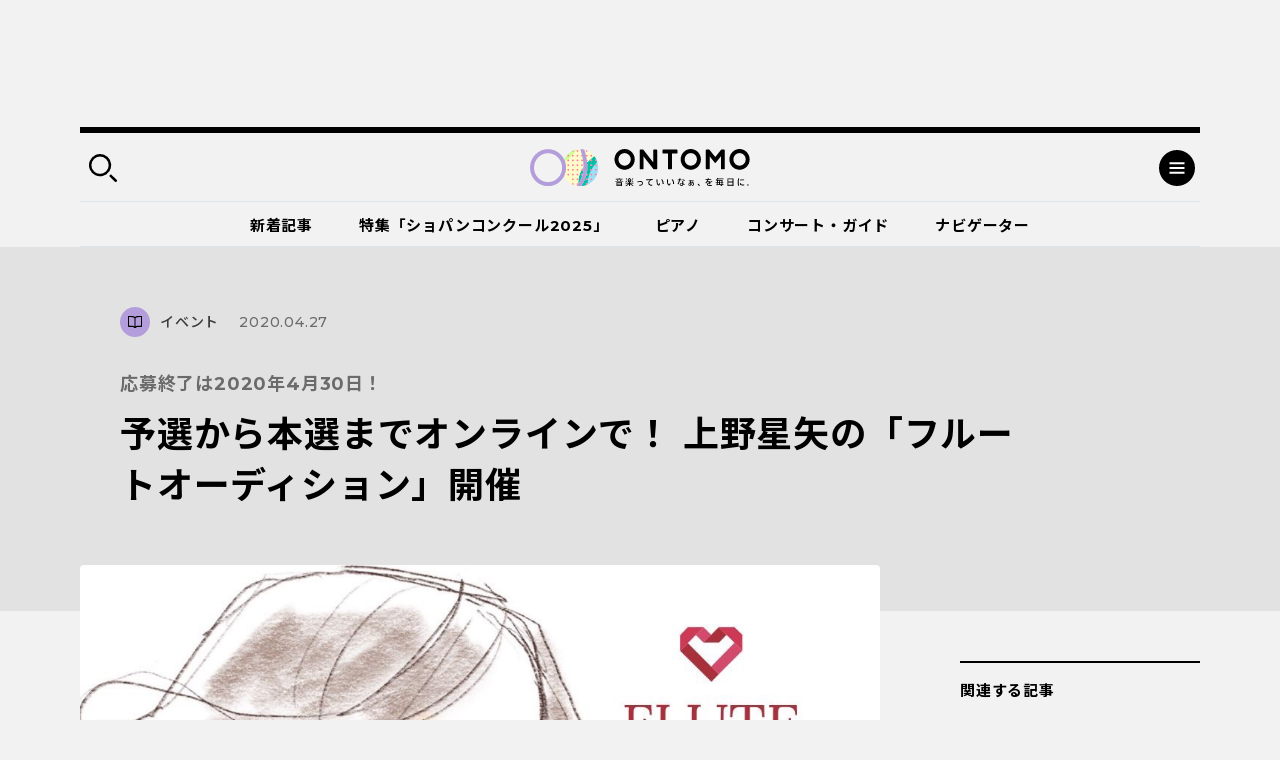

--- FILE ---
content_type: text/html; charset=utf-8
request_url: https://www.google.com/recaptcha/api2/aframe
body_size: 268
content:
<!DOCTYPE HTML><html><head><meta http-equiv="content-type" content="text/html; charset=UTF-8"></head><body><script nonce="wYLR8xB_sxui59EERrth_Q">/** Anti-fraud and anti-abuse applications only. See google.com/recaptcha */ try{var clients={'sodar':'https://pagead2.googlesyndication.com/pagead/sodar?'};window.addEventListener("message",function(a){try{if(a.source===window.parent){var b=JSON.parse(a.data);var c=clients[b['id']];if(c){var d=document.createElement('img');d.src=c+b['params']+'&rc='+(localStorage.getItem("rc::a")?sessionStorage.getItem("rc::b"):"");window.document.body.appendChild(d);sessionStorage.setItem("rc::e",parseInt(sessionStorage.getItem("rc::e")||0)+1);localStorage.setItem("rc::h",'1769077537424');}}}catch(b){}});window.parent.postMessage("_grecaptcha_ready", "*");}catch(b){}</script></body></html>

--- FILE ---
content_type: image/svg+xml
request_url: https://ontomo-mag.com/uploads/logo_thu.svg
body_size: 8495
content:
<?xml version="1.0" encoding="utf-8"?>
<!-- Generator: Adobe Illustrator 15.0.2, SVG Export Plug-In  -->
<!DOCTYPE svg PUBLIC "-//W3C//DTD SVG 1.1//EN" "http://www.w3.org/Graphics/SVG/1.1/DTD/svg11.dtd" [
	<!ENTITY ns_flows "http://ns.adobe.com/Flows/1.0/">
]>
<svg version="1.1"
	 xmlns="http://www.w3.org/2000/svg" xmlns:xlink="http://www.w3.org/1999/xlink" xmlns:a="http://ns.adobe.com/AdobeSVGViewerExtensions/3.0/"
	 x="0px" y="0px" width="265px" height="44px" viewBox="0 0 265 44" style="enable-background:new 0 0 265 44;"
	 xml:space="preserve">
<style type="text/css">
<![CDATA[
	.st0{fill:#B39DDB;}
	.st1{fill:#FEFBC8;}
	.st2{fill:#FF7899;}
	.st3{fill:#9BDFF6;}
	.st4{fill:#CCFF90;}
	.st5{fill:#00C0A5;}
]]>
</style>
<defs>
</defs>
<path d="M152.408,0.673h-3.176c-0.406,0-0.736,0.33-0.736,0.736v14.368L136.6,0.949c-0.139-0.175-0.35-0.275-0.574-0.275h-3.192
	c-0.406,0-0.736,0.33-0.736,0.736v21.663c0,0.406,0.33,0.736,0.736,0.736h3.146c0.404,0,0.734-0.33,0.734-0.736V8.645l11.926,14.888
	c0.141,0.175,0.352,0.275,0.574,0.275h3.195c0.406,0,0.736-0.33,0.736-0.736V1.41C153.145,1.003,152.814,0.673,152.408,0.673z"/>
<path d="M176.926,0.673h-16.625c-0.406,0-0.736,0.33-0.736,0.736v3.236c0,0.406,0.33,0.736,0.736,0.736h5.959v17.69
	c0,0.406,0.33,0.736,0.734,0.736h3.238c0.406,0,0.736-0.33,0.736-0.736V5.382h5.957c0.406,0,0.736-0.33,0.736-0.736V1.41
	C177.662,1.003,177.332,0.673,176.926,0.673z"/>
<path d="M233.889,0.704h-3.193c-0.221,0-0.428,0.098-0.568,0.27l-6.916,8.44l-6.916-8.44c-0.141-0.171-0.348-0.27-0.568-0.27h-3.193
	c-0.406,0-0.736,0.33-0.736,0.736v21.632c0,0.406,0.33,0.736,0.736,0.736h3.174c0.406,0,0.736-0.33,0.736-0.736V8.577l6.197,7.577
	c0.137,0.166,0.344,0.26,0.57,0.261l0,0c0.227,0,0.434-0.095,0.57-0.261l6.197-7.577v14.495c0,0.406,0.33,0.736,0.736,0.736h3.174
	c0.406,0,0.736-0.33,0.736-0.736V1.44C234.625,1.034,234.295,0.704,233.889,0.704z"/>
<path d="M113.949,0c-6.722,0-12.191,5.469-12.191,12.191c0,6.722,5.469,12.191,12.191,12.191c6.722,0,12.19-5.469,12.19-12.191
	C126.139,5.469,120.67,0,113.949,0z M121.343,12.191c0,4.078-3.317,7.395-7.395,7.395c-4.078,0-7.395-3.317-7.395-7.395
	c0-4.077,3.317-7.395,7.395-7.395C118.026,4.796,121.343,8.114,121.343,12.191z"/>
<path d="M193.707,0c-6.723,0-12.191,5.469-12.191,12.191c0,6.722,5.469,12.191,12.191,12.191s12.191-5.469,12.191-12.191
	C205.898,5.469,200.43,0,193.707,0z M201.102,12.191c0,4.078-3.316,7.395-7.395,7.395s-7.395-3.317-7.395-7.395
	c0-4.077,3.316-7.395,7.395-7.395S201.102,8.114,201.102,12.191z"/>
<path d="M252.451,0c-6.721,0-12.191,5.469-12.191,12.191c0,6.722,5.471,12.191,12.191,12.191c6.723,0,12.191-5.469,12.191-12.191
	C264.643,5.469,259.174,0,252.451,0z M259.846,12.191c0,4.078-3.316,7.395-7.395,7.395c-4.076,0-7.395-3.317-7.395-7.395
	c0-4.077,3.318-7.395,7.395-7.395C256.529,4.796,259.846,8.114,259.846,12.191z"/>
<path d="M110.725,43.641v-4.572h-6.578v4.572h1.05v-0.288h4.424v0.288H110.725z M105.197,39.842h4.424v0.998h-4.424V39.842z
	 M105.197,42.59v-1.041h4.424v1.041H105.197z"/>
<polygon points="103.304,35.681 109.142,35.681 111.546,35.681 111.546,34.929 107.939,34.929 107.939,33.99 106.825,33.99 
	106.825,34.929 103.304,34.929 "/>
<path d="M110.251,36.109l-1.14-0.349l-0.057,0.147c-0.172,0.451-0.419,1.002-0.679,1.511l-0.047,0.092h-1.946l-0.029-0.133
	c-0.103-0.478-0.29-0.993-0.528-1.451l-0.056-0.106l-0.95,0.316c0.188,0.363,0.342,0.761,0.453,1.161l0.059,0.213h-2.731v0.763
	h9.651v-0.763h-2.838l0.165-0.259C109.798,36.904,110.025,36.521,110.251,36.109z"/>
<path d="M123.949,43.426l0.682-0.906c-1.388-0.387-2.663-1.023-3.528-1.763l-0.346-0.296h3.83v-0.848h-4.279v-1.01h1.355v-1.221
	l-0.034-0.025l0.034-0.031v-2.419h-1.678l0.128-0.245c0.09-0.173,0.181-0.358,0.27-0.545l-1.118-0.104
	c-0.063,0.285-0.132,0.541-0.208,0.777l-0.037,0.116h-1.096v3.696h1.28v1.01h-4.193v0.848h3.753l-0.331,0.294
	c-0.853,0.757-2.128,1.448-3.449,1.874l0.65,0.848c1.242-0.514,2.406-1.236,3.288-2.043l0.282-0.258v2.476h1.104v-2.497l0.282,0.258
	C121.482,42.229,122.671,42.941,123.949,43.426z M118.877,35.605h1.788v0.881h-1.788V35.605z M118.877,37.906v-0.893h1.788v0.893
	H118.877z"/>
<path d="M116.024,34.33l-0.712,0.476c0.484,0.475,0.858,0.925,1.136,1.37l0.202-0.116c0.225-0.129,0.443-0.253,0.654-0.38
	C117.006,35.254,116.586,34.811,116.024,34.33z"/>
<path d="M123.069,36.226c0.513-0.536,0.958-1.048,1.278-1.466l-0.914-0.433c-0.257,0.413-0.662,0.945-1.125,1.476L123.069,36.226z"
	/>
<path d="M122.161,37.328c0.725,0.529,1.248,0.956,1.661,1.353l0.718-0.64c-0.486-0.4-1.066-0.819-1.763-1.275L122.161,37.328z"/>
<path d="M117.386,37.641l-0.225-0.765c-0.664,0.36-1.544,0.794-2.122,1.06l0.437,0.85C115.988,38.49,116.772,38.025,117.386,37.641z
	"/>
<path d="M135.982,40.106c0-1.603-1.023-2.521-2.809-2.521c-0.739,0-1.955,0.255-3.13,0.501c-0.266,0.056-0.533,0.112-0.795,0.165
	l0.248,1.03c1.156-0.367,2.62-0.721,3.433-0.721c1.647,0,1.993,0.881,1.993,1.62c0,1.316-1.074,1.928-3.478,1.969l0.184,1.008
	C134.598,43.082,135.982,42.11,135.982,40.106z"/>
<path d="M147.08,43.229l0.148-1.128c-2.432-0.13-3.615-0.843-3.615-2.177c0-1.198,0.66-2.255,1.963-3.138
	c0.191-0.137,0.643-0.34,0.857-0.388c0.363-0.081,1.092-0.173,1.588-0.214l-0.139-1.109c-0.754,0.096-1.861,0.216-2.797,0.289
	c-1.066,0.091-3.732,0.254-5.264,0.314l0.09,1.09c1.328-0.078,3.07-0.212,4.045-0.309l0.545-0.055l-0.42,0.351
	c-1.086,0.903-1.658,2.021-1.658,3.232C142.424,42.479,144.92,43.132,147.08,43.229z"/>
<path d="M161.053,40.934c-0.098-2.146-0.496-3.844-2.061-5.55l-0.971,0.624c1.271,1.366,1.73,2.682,1.762,5.035L161.053,40.934z"/>
<path d="M155.857,40.068c-0.201,0.936-0.541,1.486-0.926,1.486c-0.777,0-1.342-1.564-1.342-3.721c0-0.604,0.051-1.295,0.15-2.111
	l-1.203-0.107c-0.063,0.777-0.094,1.533-0.094,2.25c0,3.295,1.285,5.018,2.553,5.018c0.805,0,1.404-0.808,1.779-2.402
	L155.857,40.068z"/>
<path d="M168.449,40.068c-0.201,0.936-0.541,1.486-0.926,1.486c-0.777,0-1.342-1.564-1.342-3.721c0-0.604,0.051-1.295,0.15-2.111
	l-1.203-0.107c-0.063,0.777-0.094,1.533-0.094,2.25c0,3.295,1.285,5.018,2.553,5.018c0.805,0,1.404-0.808,1.779-2.402
	L168.449,40.068z"/>
<path d="M173.645,40.934c-0.098-2.146-0.496-3.844-2.061-5.55l-0.971,0.624c1.271,1.366,1.73,2.682,1.762,5.035L173.645,40.934z"/>
<path d="M184.611,41.477l0.225,0.141c0.365,0.227,0.697,0.479,0.99,0.755l0.621-0.819c-0.512-0.404-1.131-0.769-1.766-1.035
	l-0.098-0.041l-0.004-0.107c-0.02-0.516-0.043-1.188-0.043-1.82c0-0.254,0.01-0.556,0.031-0.92h-1.066
	c-0.006,0.287-0.006,0.626-0.006,0.93c0,0.473,0.012,0.971,0.033,1.401l0.008,0.198l-0.197-0.023
	c-0.27-0.032-0.523-0.063-0.779-0.063c-1.285,0-2.115,0.616-2.115,1.57c0,0.988,0.896,1.678,2.18,1.678
	c1.211,0,1.834-0.502,1.955-1.579L184.611,41.477z M183.561,41.355c0,0.74-0.355,1.086-1.117,1.086
	c-0.766,0-1.107-0.401-1.107-0.799c0-0.184,0.088-0.787,1.213-0.787c0.293,0,0.584,0.045,0.891,0.135l0.121,0.036V41.355z"/>
<path d="M180.717,36.801h1.707v-0.997h-1.439l0.045-0.206c0.086-0.371,0.162-0.765,0.227-1.15l-1.162-0.14
	c-0.057,0.444-0.137,0.903-0.24,1.364l-0.029,0.132h-1.791v0.997h1.533l-0.068,0.219c-0.467,1.506-1.117,2.934-1.797,3.949
	l1.037,0.598c0.682-1.07,1.402-2.79,1.941-4.645L180.717,36.801z"/>
<path d="M184.092,35.451l-0.506,0.846c0.84,0.334,1.857,0.907,2.488,1.348l0.535-0.879
	C185.969,36.363,184.941,35.807,184.092,35.451z"/>
<path d="M197.705,40.896c0-0.928-0.52-1.634-1.459-1.988l-0.131-0.048l0.031-0.18c0.01-0.058,0.018-0.116,0.027-0.176l-0.863-0.092
	c-0.008,0.054-0.016,0.104-0.025,0.151l-0.031,0.131h-0.135c-0.051,0-0.102-0.002-0.152-0.006c-0.277-0.016-0.563,0.006-0.881,0.047
	l-0.217,0.028l0.027-0.216c0.012-0.088,0.02-0.18,0.027-0.271c0.008-0.086,0.016-0.174,0.025-0.261l0.018-0.148h3.332v-0.784h-3.242
	l0.033-0.195c0.029-0.182,0.066-0.379,0.111-0.59l-0.916-0.077c-0.043,0.245-0.078,0.488-0.111,0.718l-0.021,0.145h-1.939v0.784
	h1.869l-0.02,0.257c-0.02,0.27-0.037,0.531-0.047,0.793l-0.004,0.106l-0.1,0.042c-1.232,0.521-2.031,1.563-2.031,2.651
	c0,0.812,0.398,1.315,1.037,1.315c0.412,0,0.824-0.082,1.23-0.244l0.188-0.076l0.039,0.199c0.008,0.042,0.02,0.084,0.029,0.127
	l0.867-0.352c-0.037-0.115-0.074-0.234-0.113-0.354l-0.033-0.11l0.09-0.071c0.691-0.554,1.252-1.37,1.623-2.361l0.07-0.188
	l0.172,0.102c0.439,0.256,0.682,0.684,0.682,1.201c0,1.033-0.461,1.461-1.803,1.627l0.303,0.791
	C196.928,43.057,197.705,42.283,197.705,40.896z M193.051,41.979c-0.309,0.131-0.592,0.194-0.865,0.194
	c-0.193,0-0.52-0.073-0.52-0.563c0-0.631,0.404-1.26,1.082-1.68l0.246-0.153l0.01,0.29c0.025,0.682,0.072,1.23,0.148,1.73
	l0.02,0.129L193.051,41.979z M195.012,39.629c-0.189,0.536-0.453,1.013-0.785,1.416l-0.256,0.311l-0.043-0.398
	c-0.043-0.409-0.064-0.854-0.064-1.32v-0.141l0.139-0.025c0.242-0.044,0.502-0.066,0.766-0.066h0.324L195.012,39.629z"/>
<path d="M203.754,43.574l0.928-0.77c-0.508-0.617-1.26-1.409-1.947-2.047l-0.811,0.689
	C202.551,42.054,203.299,42.945,203.754,43.574z"/>
<path d="M218.045,38.086c-0.352,0.143-0.721,0.291-1.09,0.447l-0.156,0.064l-0.064-0.154c-0.252-0.601-0.635-0.869-1.242-0.869
	c-0.379,0-0.795,0.113-1.238,0.335l-0.646,0.323l0.438-0.575c0.188-0.248,0.396-0.606,0.602-1.038l0.045-0.096h3.512V35.58h-3.109
	l0.078-0.225c0.098-0.271,0.188-0.553,0.27-0.84l-1.148-0.23c-0.092,0.37-0.217,0.768-0.373,1.186l-0.041,0.109h-2.369v0.943h1.959
	l-0.121,0.244c-0.598,1.196-1.365,2.285-2.125,3.02l0.867,0.699c0.357-0.455,0.834-0.973,1.055-1.185
	c0.621-0.587,1.346-0.911,2.037-0.911c0.18,0,0.432,0.084,0.621,0.48l0.072,0.148l-0.148,0.074
	c-1.721,0.867-2.521,1.656-2.521,2.485c0,1.506,2.107,1.731,3.363,1.731c0.402,0,1.729-0.013,2.646-0.163l-0.096-1
	c-0.732,0.151-1.811,0.229-2.561,0.229c-0.965,0-2.25-0.09-2.25-0.862c0-0.469,0.488-0.944,1.49-1.452l0.23-0.116l0.014,0.258
	c0.012,0.216,0.021,0.45,0.021,0.702c0,0.133-0.006,0.265-0.012,0.408h1.029c-0.004-0.607-0.031-1.168-0.082-1.672l-0.014-0.127
	l0.119-0.046c0.723-0.284,1.58-0.593,2.611-0.938l-0.398-0.975C218.949,37.721,218.508,37.898,218.045,38.086z"/>
<path d="M230.229,43.662c0.508-0.01,0.805-0.08,0.99-0.237c0.074-0.061,0.213-0.284,0.348-1.126l0.023-0.141h1.564v-0.816h-1.465
	l0.014-0.182c0.033-0.395,0.064-0.831,0.096-1.311l0.012-0.156h1.451v-0.816h-1.408l0.01-0.179c0.037-0.633,0.066-1.312,0.1-2.18
	h-6.568l-0.035,0.453c-0.041,0.526-0.111,1.089-0.184,1.685l-0.027,0.221h-1.539v0.816h1.443l-0.025,0.19
	c-0.146,1.066-0.291,2.009-0.414,2.687l1.16,0.041c0.016-0.102,0.031-0.21,0.053-0.318l0.027-0.135h4.605l-0.045,0.204
	c-0.047,0.212-0.109,0.353-0.189,0.429c-0.102,0.13-0.271,0.13-0.338,0.13c-0.129,0.009-0.365,0.004-0.561-0.003l0.109,0.731
	C229.699,43.662,230.059,43.662,230.229,43.662z M228.994,38.691c0.041-0.396,0.072-0.795,0.094-1.188l0.01-0.158h1.688
	l-0.004,0.172c-0.006,0.235-0.016,0.461-0.025,0.678c-0.006,0.178-0.014,0.35-0.018,0.518l-0.006,0.164h-1.758L228.994,38.691z
	 M227.824,39.876c-0.039,0.423-0.09,0.866-0.15,1.32l-0.02,0.146h-1.699l0.031-0.193c0.035-0.24,0.068-0.49,0.104-0.744
	c0.025-0.188,0.051-0.377,0.076-0.567l0.021-0.144h1.652L227.824,39.876z M228.027,37.523c-0.021,0.385-0.053,0.791-0.086,1.198
	l-0.012,0.155h-1.645l0.164-1.531h1.588L228.027,37.523z M228.727,41.342l0.043-0.373c0.037-0.341,0.082-0.729,0.117-1.123
	l0.014-0.152h1.785l-0.012,0.178c-0.033,0.504-0.064,0.942-0.098,1.316l-0.012,0.154H228.727z"/>
<path d="M223.701,36.86l0.803,0.573c0.23-0.223,0.402-0.402,0.561-0.586l0.287-0.329h-0.006l0.201-0.269
	c0.158-0.212,0.295-0.412,0.43-0.629l0.049-0.079h7.236v-0.837h-6.789l0.113-0.24c0.064-0.136,0.121-0.266,0.172-0.393l-1.088-0.064
	C225.285,35.047,224.578,36.071,223.701,36.86z"/>
<path d="M245.074,43.598v-9.074h-7.262v9.074h1.051v-0.522h5.096v0.522H245.074z M238.863,35.521h5.096v2.716h-5.096V35.521z
	 M238.863,42.078v-2.876h5.096v2.876H238.863z"/>
<path d="M256.65,35.793c-0.967,0-2.332,0.02-3.461,0.113l0.064,1.018c0.959-0.091,2.07-0.145,3.012-0.145
	c0.611,0,1.191,0.018,1.691,0.052l0.016-1.024c-0.393-0.014-0.859-0.014-1.313-0.014H256.65z"/>
<path d="M250.277,39.253v0.011c0,1.602,0.174,2.952,0.516,4.019l1.174-0.341c-0.371-0.999-0.543-2.182-0.543-3.699
	c0-1.624,0.215-3.262,0.605-4.637l-1.176-0.207C250.486,35.914,250.277,37.674,250.277,39.253z"/>
<path d="M256.287,42.734c0.549,0,1.24-0.033,1.924-0.093v-1.097c-0.699,0.117-1.387,0.181-1.955,0.181
	c-1.012,0-2.09-0.063-2.09-0.829c0-0.229,0.066-0.478,0.232-0.854l-0.965-0.164c-0.26,0.625-0.383,1.103-0.383,1.497
	C253.051,42.498,254.811,42.734,256.287,42.734z"/>
<path d="M263.963,42.357c0-0.719-0.564-1.283-1.283-1.283c-0.707,0-1.283,0.576-1.283,1.283c0,0.708,0.576,1.283,1.283,1.283
	s1.283-0.57,1.283-1.271V42.357z M262.68,43.369c-0.559,0-1.012-0.449-1.012-1v-0.012c0-0.563,0.453-1.021,1.012-1.021
	c0.563,0,1.021,0.459,1.021,1.021C263.701,42.916,263.242,43.369,262.68,43.369z"/>
<path class="st3" d="M74.87,24.453c0,0.588-0.477,1.064-1.064,1.064c-0.141,0-0.275-0.029-0.399-0.079
	c-1.144,2.192-2.093,4.502-2.801,6.952c-0.873,3.021-1.183,6.119-1.072,9.268c7.473-3.438,12.662-10.989,12.662-19.754
	c0-2.47-0.413-4.843-1.171-7.055c-2.506,2.72-4.75,5.612-6.595,8.745C74.696,23.787,74.87,24.099,74.87,24.453z M73.806,36.606
	c-0.588,0-1.064-0.477-1.064-1.064s0.477-1.064,1.064-1.064s1.064,0.477,1.064,1.064S74.394,36.606,73.806,36.606z M73.806,31.106
	c-0.588,0-1.064-0.477-1.064-1.065c0-0.588,0.477-1.064,1.064-1.064s1.064,0.477,1.064,1.064
	C74.87,30.63,74.394,31.106,73.806,31.106z M79.306,17.888c0.588,0,1.064,0.477,1.064,1.064s-0.477,1.064-1.064,1.064
	c-0.588,0-1.065-0.477-1.065-1.064S78.718,17.888,79.306,17.888z M79.306,23.389c0.588,0,1.064,0.477,1.064,1.064
	s-0.477,1.064-1.064,1.064c-0.588,0-1.065-0.477-1.065-1.064S78.718,23.389,79.306,23.389z M79.306,28.977
	c0.588,0,1.064,0.477,1.064,1.064c0,0.589-0.477,1.065-1.064,1.065c-0.588,0-1.065-0.477-1.065-1.065
	C78.241,29.453,78.718,28.977,79.306,28.977z"/>
<path class="st5" d="M68.687,15.789c0.068,0.755,0.121,1.514,0.156,2.277c0.287,0.191,0.477,0.516,0.477,0.887
	c0,0.345-0.167,0.649-0.422,0.844c0.015,1.233-0.016,2.474-0.1,3.721c0,0.008-0.001,0.016-0.002,0.023
	c0.313,0.186,0.524,0.521,0.524,0.912c0,0.46-0.294,0.849-0.703,0.997c-0.138,1.2-0.329,2.384-0.569,3.548
	c0.067-0.014,0.137-0.021,0.208-0.021c0.588,0,1.064,0.477,1.064,1.064c0,0.589-0.477,1.065-1.064,1.065
	c-0.242,0-0.463-0.085-0.643-0.221c-1.212,4.709-3.248,9.042-5.926,12.717c2.306-0.128,4.516-0.616,6.575-1.407
	c-0.002,0-0.004,0-0.006,0c-0.588,0-1.064-0.477-1.064-1.064s0.477-1.064,1.064-1.064s1.064,0.477,1.064,1.064
	c0,0.304-0.129,0.576-0.333,0.771c0.184-0.079,0.366-0.159,0.548-0.243c-0.111-3.148,0.2-6.247,1.072-9.268
	c0.708-2.45,1.657-4.76,2.801-6.952c-0.39-0.158-0.666-0.539-0.666-0.985c0-0.588,0.477-1.064,1.064-1.064
	c0.234,0,0.449,0.077,0.624,0.205c1.845-3.133,4.088-6.024,6.595-8.745c-0.208-0.605-0.442-1.199-0.7-1.779
	c0.027,0.094,0.046,0.191,0.046,0.293c0,0.588-0.477,1.064-1.064,1.064c-0.588,0-1.065-0.477-1.065-1.064s0.477-1.064,1.065-1.064
	c0.365,0,0.686,0.184,0.878,0.464c-0.749-1.613-1.689-3.119-2.793-4.488C74.256,10.582,71.307,13.054,68.687,15.789z M68.255,36.606
	c-0.588,0-1.064-0.477-1.064-1.064s0.477-1.064,1.064-1.064s1.064,0.477,1.064,1.064S68.843,36.606,68.255,36.606z M73.806,12.299
	c0.588,0,1.064,0.477,1.064,1.064s-0.477,1.064-1.064,1.064s-1.064-0.477-1.064-1.064S73.218,12.299,73.806,12.299z M73.806,17.888
	c0.588,0,1.064,0.477,1.064,1.064s-0.477,1.064-1.064,1.064s-1.064-0.477-1.064-1.064S73.218,17.888,73.806,17.888z"/>
<path class="st5" d="M63.769,24.453c0,0.588-0.477,1.064-1.065,1.064c-0.352,0-0.662-0.174-0.856-0.438
	c-0.53,0.993-1.021,2.017-1.465,3.075c-1.658,3.951-2.298,8.167-2.26,12.539c0.029,0.063,0.051,0.13,0.067,0.199
	c2.069-2.862,3.696-6.196,4.773-9.822c-0.083,0.021-0.169,0.035-0.259,0.035c-0.587,0-1.064-0.477-1.064-1.065
	c0-0.588,0.477-1.064,1.064-1.064c0.289,0,0.549,0.116,0.741,0.303c0.471-1.957,0.787-3.984,0.927-6.061
	c0.053-0.777,0.082-1.561,0.092-2.352c-0.584,0.82-1.139,1.663-1.661,2.531C63.344,23.449,63.769,23.898,63.769,24.453z"/>
<path class="st1" d="M57.153,42.195c-0.588,0-1.064-0.477-1.064-1.064s0.476-1.064,1.064-1.064c0.433,0,0.802,0.258,0.969,0.628
	c-0.038-4.372,0.602-8.588,2.26-12.539c0.444-1.059,0.935-2.082,1.465-3.075c-0.129-0.176-0.208-0.392-0.208-0.627
	c0-0.588,0.477-1.064,1.064-1.064c0.034,0,0.066,0.006,0.099,0.01c0.522-0.868,1.077-1.711,1.661-2.531
	c0.047-3.807-0.403-7.779-1.373-12.014c-0.12,0.047-0.25,0.075-0.387,0.075c-0.587,0-1.064-0.477-1.064-1.064
	c0-0.548,0.416-0.995,0.948-1.053c-0.563-2.141-1.252-4.35-2.075-6.639c-0.017,0-0.033,0-0.05,0c-1.553,0-3.068,0.164-4.529,0.474
	c-1.321,2.276-2.973,4.353-4.846,6.292c0.153-0.085,0.327-0.138,0.515-0.138c0.588,0,1.064,0.477,1.064,1.064
	s-0.477,1.064-1.064,1.064s-1.064-0.477-1.064-1.064c0-0.178,0.048-0.344,0.125-0.491c-3.313,3.336-7.262,6.273-11.259,9.139
	c-0.44,1.725-0.674,3.531-0.674,5.393c0,8.432,4.802,15.742,11.82,19.346c-0.004-0.04-0.012-0.078-0.012-0.119
	c0-0.588,0.477-1.064,1.064-1.064s1.064,0.477,1.064,1.064c0,0.365-0.185,0.688-0.465,0.879c1.307,0.538,2.678,0.952,4.099,1.228
	c0.306-0.341,0.607-0.688,0.899-1.047C57.184,42.191,57.169,42.195,57.153,42.195z M62.704,12.299c0.588,0,1.065,0.477,1.065,1.064
	s-0.477,1.064-1.065,1.064c-0.587,0-1.064-0.477-1.064-1.064S62.116,12.299,62.704,12.299z M62.704,17.888
	c0.588,0,1.065,0.477,1.065,1.064s-0.477,1.064-1.065,1.064c-0.587,0-1.064-0.477-1.064-1.064S62.116,17.888,62.704,17.888z
	 M46.051,31.106c-0.588,0-1.064-0.477-1.064-1.065c0-0.588,0.477-1.064,1.064-1.064s1.064,0.477,1.064,1.064
	C47.116,30.63,46.639,31.106,46.051,31.106z M47.116,24.453c0,0.588-0.477,1.064-1.064,1.064s-1.064-0.477-1.064-1.064
	s0.477-1.064,1.064-1.064S47.116,23.865,47.116,24.453z M47.116,18.953c0,0.588-0.477,1.064-1.064,1.064s-1.064-0.477-1.064-1.064
	s0.477-1.064,1.064-1.064S47.116,18.365,47.116,18.953z M46.051,12.299c0.588,0,1.064,0.477,1.064,1.064s-0.477,1.064-1.064,1.064
	s-1.064-0.477-1.064-1.064S45.463,12.299,46.051,12.299z M51.602,36.606c-0.588,0-1.064-0.477-1.064-1.064s0.477-1.064,1.064-1.064
	s1.064,0.477,1.064,1.064S52.19,36.606,51.602,36.606z M51.602,31.106c-0.588,0-1.064-0.477-1.064-1.065
	c0-0.588,0.477-1.064,1.064-1.064s1.064,0.477,1.064,1.064C52.667,30.63,52.19,31.106,51.602,31.106z M51.602,25.518
	c-0.588,0-1.064-0.477-1.064-1.064s0.477-1.064,1.064-1.064s1.064,0.477,1.064,1.064S52.19,25.518,51.602,25.518z M51.602,20.017
	c-0.588,0-1.064-0.477-1.064-1.064s0.477-1.064,1.064-1.064s1.064,0.477,1.064,1.064S52.19,20.017,51.602,20.017z M51.602,14.428
	c-0.588,0-1.064-0.477-1.064-1.064s0.477-1.064,1.064-1.064s1.064,0.477,1.064,1.064S52.19,14.428,51.602,14.428z M56.089,30.041
	c0-0.588,0.476-1.064,1.064-1.064c0.588,0,1.065,0.477,1.065,1.064c0,0.589-0.477,1.065-1.065,1.065
	C56.565,31.106,56.089,30.63,56.089,30.041z M57.153,6.799c0.588,0,1.065,0.477,1.065,1.064s-0.477,1.064-1.065,1.064
	c-0.588,0-1.064-0.477-1.064-1.064S56.565,6.799,57.153,6.799z M57.153,12.299c0.588,0,1.065,0.477,1.065,1.064
	s-0.477,1.064-1.065,1.064c-0.588,0-1.064-0.477-1.064-1.064S56.565,12.299,57.153,12.299z M57.153,17.888
	c0.588,0,1.065,0.477,1.065,1.064s-0.477,1.064-1.065,1.064c-0.588,0-1.064-0.477-1.064-1.064S56.565,17.888,57.153,17.888z
	 M57.153,23.389c0.588,0,1.065,0.477,1.065,1.064s-0.477,1.064-1.065,1.064c-0.588,0-1.064-0.477-1.064-1.064
	S56.565,23.389,57.153,23.389z M57.153,36.606c-0.588,0-1.064-0.477-1.064-1.064s0.476-1.064,1.064-1.064
	c0.588,0,1.065,0.477,1.065,1.064S57.741,36.606,57.153,36.606z M57.153,1.21c0.588,0,1.065,0.477,1.065,1.065
	s-0.477,1.064-1.065,1.064c-0.588,0-1.064-0.477-1.064-1.064S56.565,1.21,57.153,1.21z"/>
<path class="st1" d="M69.292,2.04c0.017,0.076,0.028,0.154,0.028,0.235c0,0.588-0.477,1.064-1.064,1.064S67.19,2.863,67.19,2.275
	c0-0.367,0.186-0.691,0.469-0.882c-0.732-0.257-1.481-0.477-2.246-0.655c0.705,2.122,1.351,4.349,1.892,6.655
	c0.174-0.351,0.532-0.593,0.95-0.593c0.588,0,1.064,0.477,1.064,1.064s-0.477,1.064-1.064,1.064c-0.25,0-0.477-0.09-0.659-0.234
	c0.253,1.184,0.477,2.387,0.664,3.605c0.585,0.003,1.06,0.478,1.06,1.064c0,0.488-0.331,0.896-0.779,1.021
	c0.055,0.466,0.104,0.934,0.146,1.404c2.62-2.735,5.57-5.207,8.704-7.513C75.237,5.604,72.465,3.453,69.292,2.04z M73.806,8.928
	c-0.588,0-1.064-0.477-1.064-1.064s0.477-1.064,1.064-1.064s1.064,0.477,1.064,1.064S74.394,8.928,73.806,8.928z"/>
<path class="st4" d="M50.663,7.373c0.096-0.184,0.244-0.334,0.424-0.435c1.873-1.939,3.525-4.016,4.846-6.292
	c-1.188,0.251-2.34,0.599-3.447,1.037c0.114,0.169,0.181,0.374,0.181,0.593c0,0.588-0.477,1.064-1.064,1.064
	c-0.494,0-0.905-0.338-1.025-0.795c-5.482,2.805-9.616,7.871-11.173,13.967C43.401,13.646,47.35,10.709,50.663,7.373z M46.051,6.799
	c0.588,0,1.064,0.477,1.064,1.064s-0.477,1.064-1.064,1.064s-1.064-0.477-1.064-1.064S45.463,6.799,46.051,6.799z"/>
<path class="st2" d="M52.667,41.131c0-0.588-0.477-1.064-1.064-1.064s-1.064,0.477-1.064,1.064c0,0.041,0.008,0.079,0.012,0.119
	c0.538,0.275,1.089,0.529,1.651,0.76C52.482,41.818,52.667,41.496,52.667,41.131z"/>
<path class="st2" d="M57.153,40.066c-0.588,0-1.064,0.477-1.064,1.064s0.476,1.064,1.064,1.064c0.016,0,0.031-0.004,0.046-0.005
	c0.341-0.419,0.669-0.854,0.99-1.297c-0.016-0.069-0.038-0.136-0.067-0.199C57.955,40.324,57.585,40.066,57.153,40.066z"/>
<path class="st2" d="M69.319,41.131c0-0.588-0.477-1.064-1.064-1.064s-1.064,0.477-1.064,1.064s0.477,1.064,1.064,1.064
	c0.002,0,0.004,0,0.006,0c0.244-0.094,0.486-0.191,0.725-0.294C69.19,41.707,69.319,41.435,69.319,41.131z"/>
<circle class="st2" cx="51.602" cy="35.542" r="1.064"/>
<circle class="st2" cx="57.153" cy="35.542" r="1.064"/>
<circle class="st2" cx="68.255" cy="35.542" r="1.064"/>
<circle class="st2" cx="73.806" cy="35.542" r="1.064"/>
<circle class="st2" cx="73.806" cy="30.042" r="1.065"/>
<path class="st2" d="M68.255,31.106c0.588,0,1.064-0.477,1.064-1.065c0-0.588-0.477-1.064-1.064-1.064
	c-0.071,0-0.141,0.008-0.208,0.021c-0.131,0.635-0.274,1.266-0.435,1.888C67.792,31.021,68.013,31.106,68.255,31.106z"/>
<path class="st2" d="M61.64,30.041c0,0.589,0.477,1.065,1.064,1.065c0.09,0,0.176-0.015,0.259-0.035
	c0.175-0.591,0.336-1.188,0.482-1.792c-0.192-0.187-0.453-0.303-0.741-0.303C62.116,28.977,61.64,29.453,61.64,30.041z"/>
<circle class="st2" cx="57.153" cy="30.042" r="1.065"/>
<circle class="st2" cx="51.602" cy="30.042" r="1.065"/>
<circle class="st2" cx="46.051" cy="30.042" r="1.065"/>
<circle class="st2" cx="79.306" cy="30.042" r="1.065"/>
<circle class="st2" cx="46.051" cy="24.453" r="1.064"/>
<circle class="st2" cx="51.602" cy="24.453" r="1.064"/>
<circle class="st2" cx="57.153" cy="24.453" r="1.064"/>
<path class="st2" d="M62.704,25.518c0.588,0,1.065-0.477,1.065-1.064c0-0.555-0.425-1.004-0.966-1.055
	c-0.033-0.004-0.065-0.01-0.099-0.01c-0.587,0-1.064,0.477-1.064,1.064c0,0.235,0.079,0.451,0.208,0.627
	C62.042,25.344,62.352,25.518,62.704,25.518z"/>
<path class="st2" d="M69.319,24.453c0-0.391-0.211-0.727-0.524-0.912c-0.043,0.641-0.106,1.276-0.179,1.909
	C69.025,25.302,69.319,24.913,69.319,24.453z"/>
<path class="st2" d="M74.87,24.453c0-0.354-0.174-0.666-0.44-0.859c-0.175-0.128-0.39-0.205-0.624-0.205
	c-0.588,0-1.064,0.477-1.064,1.064c0,0.446,0.276,0.827,0.666,0.985c0.124,0.05,0.258,0.079,0.399,0.079
	C74.394,25.518,74.87,25.041,74.87,24.453z"/>
<circle class="st2" cx="46.051" cy="18.953" r="1.064"/>
<circle class="st2" cx="51.602" cy="18.953" r="1.064"/>
<circle class="st2" cx="57.153" cy="18.953" r="1.064"/>
<circle class="st2" cx="62.704" cy="18.953" r="1.064"/>
<path class="st2" d="M69.319,18.953c0-0.371-0.189-0.696-0.477-0.887c0.027,0.575,0.047,1.151,0.055,1.73
	C69.152,19.602,69.319,19.298,69.319,18.953z"/>
<circle class="st2" cx="73.806" cy="18.953" r="1.064"/>
<circle class="st2" cx="46.051" cy="13.364" r="1.064"/>
<circle class="st2" cx="51.602" cy="13.364" r="1.064"/>
<circle class="st2" cx="57.153" cy="13.364" r="1.064"/>
<circle class="st2" cx="62.704" cy="13.364" r="1.064"/>
<path class="st2" d="M69.319,13.364c0-0.586-0.474-1.061-1.06-1.064c0.106,0.69,0.2,1.385,0.281,2.085
	C68.989,14.259,69.319,13.852,69.319,13.364z"/>
<circle class="st2" cx="73.806" cy="13.364" r="1.064"/>
<circle class="st2" cx="46.051" cy="7.864" r="1.064"/>
<path class="st2" d="M50.663,7.373c-0.077,0.147-0.125,0.313-0.125,0.491c0,0.588,0.477,1.064,1.064,1.064s1.064-0.477,1.064-1.064
	s-0.477-1.064-1.064-1.064c-0.188,0-0.361,0.053-0.515,0.138C50.907,7.038,50.759,7.188,50.663,7.373z"/>
<circle class="st2" cx="57.153" cy="7.864" r="1.064"/>
<path class="st2" d="M61.64,7.864c0,0.588,0.477,1.064,1.064,1.064c0.137,0,0.267-0.028,0.387-0.075
	c-0.154-0.674-0.322-1.354-0.503-2.042C62.055,6.869,61.64,7.315,61.64,7.864z"/>
<path class="st2" d="M68.255,8.928c0.588,0,1.064-0.477,1.064-1.064s-0.477-1.064-1.064-1.064c-0.418,0-0.776,0.243-0.95,0.593
	c0.101,0.431,0.198,0.865,0.292,1.302C67.778,8.838,68.005,8.928,68.255,8.928z"/>
<circle class="st2" cx="73.806" cy="7.864" r="1.064"/>
<path class="st2" d="M51.602,3.339c0.588,0,1.064-0.477,1.064-1.064c0-0.22-0.066-0.424-0.181-0.593
	c-0.652,0.257-1.29,0.545-1.909,0.863C50.697,3.001,51.108,3.339,51.602,3.339z"/>
<circle class="st2" cx="57.153" cy="2.275" r="1.065"/>
<path class="st2" d="M67.19,2.275c0,0.588,0.477,1.064,1.064,1.064s1.064-0.477,1.064-1.064c0-0.081-0.011-0.159-0.028-0.235
	c-0.533-0.237-1.078-0.453-1.632-0.647C67.376,1.584,67.19,1.908,67.19,2.275z"/>
<circle class="st2" cx="79.306" cy="24.453" r="1.064"/>
<circle class="st2" cx="79.306" cy="18.953" r="1.064"/>
<path class="st2" d="M79.306,12.299c-0.588,0-1.065,0.477-1.065,1.064s0.477,1.064,1.065,1.064c0.588,0,1.064-0.477,1.064-1.064
	c0-0.103-0.02-0.2-0.046-0.293c-0.046-0.103-0.093-0.205-0.14-0.307C79.992,12.483,79.671,12.299,79.306,12.299z"/>
<path class="st0" d="M68.047,28.998c0.24-1.164,0.431-2.348,0.569-3.548c0.073-0.633,0.136-1.269,0.179-1.909
	c0-0.008,0.001-0.016,0.002-0.023c0.084-1.247,0.115-2.488,0.1-3.721c-0.007-0.579-0.028-1.155-0.055-1.73
	c-0.036-0.763-0.088-1.522-0.156-2.277c-0.042-0.47-0.091-0.938-0.146-1.404c-0.081-0.7-0.175-1.395-0.281-2.085
	c-0.187-1.219-0.41-2.421-0.664-3.605c-0.093-0.437-0.19-0.871-0.292-1.302c-0.541-2.306-1.187-4.533-1.892-6.655
	c-1.575-0.367-3.215-0.563-4.901-0.566c0.823,2.29,1.513,4.499,2.075,6.639c0.181,0.688,0.349,1.369,0.503,2.042
	c0.97,4.235,1.42,8.207,1.373,12.014c-0.01,0.791-0.039,1.575-0.092,2.352c-0.14,2.076-0.456,4.104-0.927,6.061
	c-0.146,0.604-0.307,1.201-0.482,1.792c-1.077,3.626-2.704,6.96-4.773,9.822c-0.32,0.442-0.649,0.878-0.99,1.297
	c-0.292,0.358-0.593,0.706-0.899,1.047c1.347,0.261,2.738,0.399,4.162,0.399c0.411,0,0.818-0.012,1.224-0.034
	c2.679-3.675,4.714-8.008,5.926-12.717C67.773,30.264,67.916,29.633,68.047,28.998z"/>
<path class="st0" d="M21.734,0.173C9.75,0.173,0,9.923,0,21.907S9.75,43.64,21.734,43.64c11.983,0,21.732-9.749,21.732-21.733
	S33.717,0.173,21.734,0.173z M21.733,38.859c-9.363,0-16.952-7.59-16.952-16.953S12.371,4.954,21.733,4.954
	c9.362,0,16.952,7.59,16.952,16.953S31.096,38.859,21.733,38.859z"/>
</svg>


--- FILE ---
content_type: application/javascript; charset=utf-8
request_url: https://rise.enhance.co.jp/eti?tagIds=6936386b73c4173611e08b23&eotId=EOT-49ZREUFJ&referrer=&requestUrl=https://ontomo-mag.com/article/event/online-flute-audition/&clientCookie=true&fmtId=6936385873c4173611e08b0e&positionId=
body_size: 355
content:
(()=>{var i,e={tags:[{id:"6936386b73c4173611e08b23",impressionKpi:"-1",impressionTotal:"19548",impressionDailyKPI:"-1",impressionDailyTotal:"25",landingUrl:"",executable:"true",excutableShowInters:"true",isValidRequestUrl:"true",executableFrequency:"true"}]};window.tagInfor||(window.tagInfor=[]),i=window.tagInfor,e.tags.forEach(function(n){var r=-1;i.forEach(function(i,e){i&&i.id==n.id&&(r=e)}),-1!=r?i[r]=n:i.push(n)}),window.tagInfor=i})();

--- FILE ---
content_type: application/javascript; charset=utf-8
request_url: https://rise.enhance.co.jp/eti?tagIds=68fefc55dfdf3324a49be477&eotId=EOT-49ZREUFJ&referrer=&requestUrl=https://ontomo-mag.com/article/event/online-flute-audition/&clientCookie=true&fmtId=68fefc47dfdf3324a49be466&positionId=
body_size: 357
content:
(()=>{var e,i={tags:[{id:"68fefc55dfdf3324a49be477",impressionKpi:"-1",impressionTotal:"33281",impressionDailyKPI:"-1",impressionDailyTotal:"941",landingUrl:"",executable:"false",excutableShowInters:"true",isValidRequestUrl:"true",executableFrequency:"true"}]};window.tagInfor||(window.tagInfor=[]),e=window.tagInfor,i.tags.forEach(function(a){var n=-1;e.forEach(function(e,i){e&&e.id==a.id&&(n=i)}),-1!=n?e[n]=a:e.push(a)}),window.tagInfor=e})();

--- FILE ---
content_type: application/javascript; charset=utf-8
request_url: https://rise.enhance.co.jp/eti?tagIds=693638c873c4173611e08b7d&eotId=EOT-49ZREUFJ&referrer=&requestUrl=https://ontomo-mag.com/article/event/online-flute-audition/&clientCookie=true&fmtId=693638b873c4173611e08b66&positionId=
body_size: 357
content:
(()=>{var i,e={tags:[{id:"693638c873c4173611e08b7d",impressionKpi:"-1",impressionTotal:"58279",impressionDailyKPI:"-1",impressionDailyTotal:"1597",landingUrl:"",executable:"true",excutableShowInters:"true",isValidRequestUrl:"true",executableFrequency:"true"}]};window.tagInfor||(window.tagInfor=[]),i=window.tagInfor,e.tags.forEach(function(n){var r=-1;i.forEach(function(i,e){i&&i.id==n.id&&(r=e)}),-1!=r?i[r]=n:i.push(n)}),window.tagInfor=i})();

--- FILE ---
content_type: image/svg+xml
request_url: https://ontomo-mag.com/common/img/common/icon_fb_circle_02.svg
body_size: 241
content:
<svg xmlns="http://www.w3.org/2000/svg" width="80" height="80"><path d="M39.995 0C17.944 0 0 17.946 0 39.997 0 62.057 17.944 80 39.995 80 62.054 80 80 62.057 80 39.997 80 17.946 62.054 0 39.995 0" fill="#325280"/><path d="M46.995 41.4h-4.576v16.313h-6.781V41.4h-3.225v-5.764h3.225v-3.728c0-2.667 1.267-6.844 6.842-6.844l5.022.021v5.593h-3.646c-.596 0-1.438.299-1.438 1.572v3.391h5.168l-.591 5.759z" fill="#fff"/></svg>